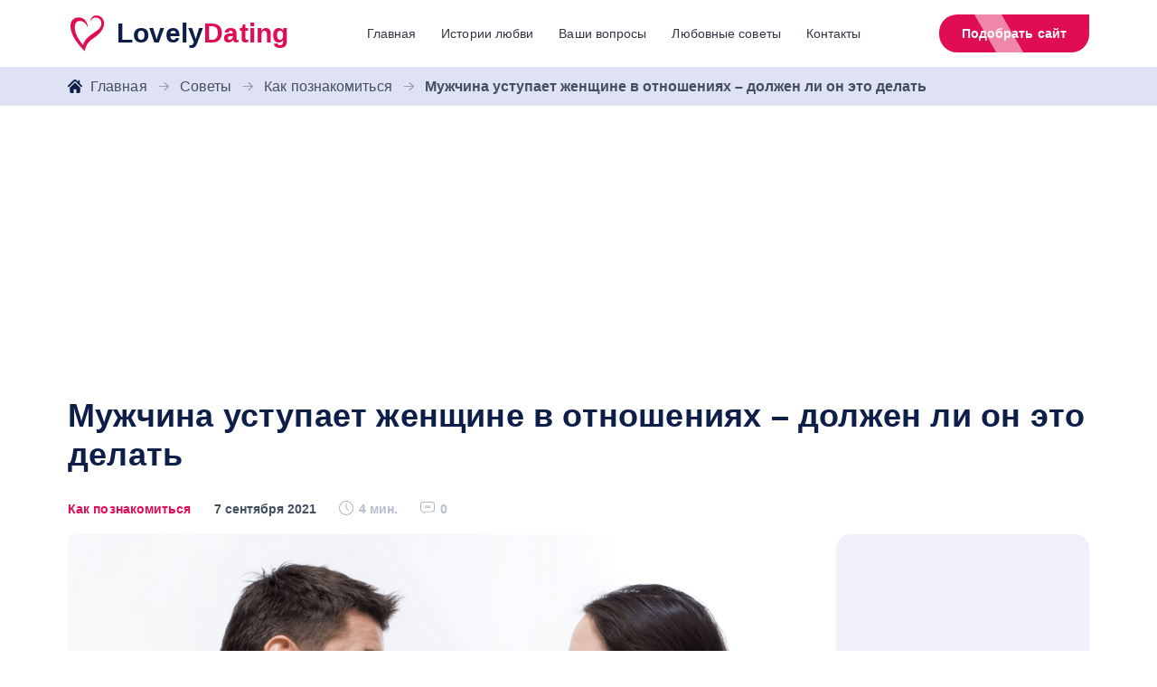

--- FILE ---
content_type: text/html; charset=utf-8
request_url: https://www.google.com/recaptcha/api2/aframe
body_size: 269
content:
<!DOCTYPE HTML><html><head><meta http-equiv="content-type" content="text/html; charset=UTF-8"></head><body><script nonce="prUUVXSbaS3NpqKLQzwbTg">/** Anti-fraud and anti-abuse applications only. See google.com/recaptcha */ try{var clients={'sodar':'https://pagead2.googlesyndication.com/pagead/sodar?'};window.addEventListener("message",function(a){try{if(a.source===window.parent){var b=JSON.parse(a.data);var c=clients[b['id']];if(c){var d=document.createElement('img');d.src=c+b['params']+'&rc='+(localStorage.getItem("rc::a")?sessionStorage.getItem("rc::b"):"");window.document.body.appendChild(d);sessionStorage.setItem("rc::e",parseInt(sessionStorage.getItem("rc::e")||0)+1);localStorage.setItem("rc::h",'1769480946404');}}}catch(b){}});window.parent.postMessage("_grecaptcha_ready", "*");}catch(b){}</script></body></html>

--- FILE ---
content_type: image/svg+xml
request_url: https://lovely.dating/wp-content/themes/lovelydating/img/bg/footerNav-bg.svg
body_size: 783
content:
<svg xmlns="http://www.w3.org/2000/svg" xmlns:xlink="http://www.w3.org/1999/xlink" viewBox="0 0 1440 411"><defs><filter id="b"><feColorMatrix in="SourceGraphic" values="0 0 0 0 0.415686 0 0 0 0 0.215686 0 0 0 0 0.831373 0 0 0 1.000000 0"/></filter><filter id="d"><feColorMatrix in="SourceGraphic" values="0 0 0 0 0.415686 0 0 0 0 0.215686 0 0 0 0 0.831373 0 0 0 1.000000 0"/></filter><path id="a" d="M0 0h1440v411H0z"/></defs><g fill="none" fill-rule="evenodd"><mask id="c" fill="#fff"><use xlink:href="#a"/></mask><use fill="#40247C" xlink:href="#a"/><g filter="url(#b)" opacity=".68"><g mask="url(#c)"><g fill="#39BA8E" fill-rule="nonzero" transform="translate(1145 32)"><path d="M186.384 240.436c-49.805 51.242-123.704 78.29-161.866 138.658C-5.279 426.2-7.322 488.47 15.156 539.475c22.479 51.005 67.721 90.506 119.807 110.423s110.35 21.058 164.527 7.986c56.743-13.69 109.685-42.781 151.648-83.376 20.578-19.87 38.59-42.496 61.306-59.893 22.193-17.018 48.046-28.473 72.71-41.64 35.738-19.062 69.86-42.401 95.998-73.441 26.138-31.04 43.722-70.351 43.348-110.898-.339-33.892-13.028-66.454-28.71-96.495-35.88-68.688-90.058-129.532-159.775-163.281-69.717-33.75-155.687-37.6-223.741-.618-14.97 8.128-29.18 18.348-39.16 32.133-18.01 24.908-24.094 61.082-33.409 90.125-10.883 33.655-28.704 64.6-53.321 89.936z" opacity=".3"/><path d="M397.203 106.45c-61.486-1.72-121.662-32.78-182.166-21.812-47.209 8.594-87.872 43.542-107.099 87.534-19.227 43.993-17.877 95.679-.164 140.285 17.714 44.606 50.973 82.214 90.818 108.937 41.726 27.992 91.021 44.566 141.175 47.553 24.545 1.432 49.418-.287 73.636 3.97 23.727 4.133 46.022 13.872 68.726 21.852 32.932 11.54 67.581 19.562 102.435 18.048 34.855-1.515 70.036-13.26 95.481-37.159 21.273-19.97 34.527-46.98 44.427-74.439 22.622-62.735 29.577-132.59 10.35-196.431-19.227-63.881-66.886-120.6-130.008-142.208-13.868-4.747-28.595-7.816-43.158-6.097-26.264 3.11-52.732 20.338-76.54 31.347-27.491 12.768-57.477 19.48-87.913 18.62z" opacity=".64"/><circle cx="167.25" cy="29.25" r="29.25" opacity=".3"/></g></g></g><g filter="url(#d)" opacity=".68"><g mask="url(#c)"><g fill="#39BA8E" fill-rule="nonzero" transform="rotate(-90 178 651)"><path d="M186.384 240.436c-49.805 51.242-123.704 78.29-161.866 138.658C-5.279 426.2-7.322 488.47 15.156 539.475c22.479 51.005 67.721 90.506 119.807 110.423s110.35 21.058 164.527 7.986c56.743-13.69 109.685-42.781 151.648-83.376 20.578-19.87 38.59-42.496 61.306-59.893 22.193-17.018 48.046-28.473 72.71-41.64 35.738-19.062 69.86-42.401 95.998-73.441 26.138-31.04 43.722-70.351 43.348-110.898-.339-33.892-13.028-66.454-28.71-96.495-35.88-68.688-90.058-129.532-159.775-163.281-69.717-33.75-155.687-37.6-223.741-.618-14.97 8.128-29.18 18.348-39.16 32.133-18.01 24.908-24.094 61.082-33.409 90.125-10.883 33.655-28.704 64.6-53.321 89.936z" opacity=".3"/><path d="M397.203 106.45c-61.486-1.72-121.662-32.78-182.166-21.812-47.209 8.594-87.872 43.542-107.099 87.534-19.227 43.993-17.877 95.679-.164 140.285 17.714 44.606 50.973 82.214 90.818 108.937 41.726 27.992 91.021 44.566 141.175 47.553 24.545 1.432 49.418-.287 73.636 3.97 23.727 4.133 46.022 13.872 68.726 21.852 32.932 11.54 67.581 19.562 102.435 18.048 34.855-1.515 70.036-13.26 95.481-37.159 21.273-19.97 34.527-46.98 44.427-74.439 22.622-62.735 29.577-132.59 10.35-196.431-19.227-63.881-66.886-120.6-130.008-142.208-13.868-4.747-28.595-7.816-43.158-6.097-26.264 3.11-52.732 20.338-76.54 31.347-27.491 12.768-57.477 19.48-87.913 18.62z" opacity=".64"/><circle cx="791.25" cy="580.25" r="29.25" opacity=".3"/></g></g></g></g></svg>

--- FILE ---
content_type: image/svg+xml
request_url: https://lovely.dating/wp-content/themes/lovelydating/img/big-icon/winner-1.svg
body_size: 2989
content:
<svg xmlns="http://www.w3.org/2000/svg" viewBox="0 0 67 66"><g fill="none" fill-rule="evenodd"><path fill="#6A37D4" fill-rule="nonzero" d="M17.305 23.759L0 54.022l14.813-2.862 5.047 14.219 17.305-30.262z"/><path d="M20.718 25.711L5.099 53.027l4.437-.85 14.16-24.762zm10.041 5.742L16.61 56.199l1.515 4.301 15.63-27.333z" fill="#F3F3F3" fill-rule="nonzero"/><path fill="#6A37D4" fill-rule="nonzero" d="M48.862 23.759l17.304 30.263-14.813-2.862-5.047 14.219-17.305-30.262z"/><path d="M45.448 25.711l15.62 27.316-4.438-.85-14.159-24.762zm-10.041 5.742l14.15 24.746-1.516 4.301-15.63-27.333z" fill="#F3F3F3" fill-rule="nonzero"/><path fill="#010101" fill-rule="nonzero" d="M10.742 35.237c3.283 7.179 9.122 13.208 16.67 16.936l5.671-9.917 5.67 9.917c7.547-3.728 13.388-9.755 16.671-16.934l-6.562-11.48-15.779 9.023-15.778-9.021-6.563 11.476z" opacity=".1"/><path fill="#FFDB70" fill-rule="nonzero" d="M56.324 4.068V21.66c.05 13.82-9.482 26.099-23.24 30.61C19.322 47.76 9.792 35.483 9.841 21.66V4.068a68.6019 68.6019 0 0146.482 0z"/><path fill="#FDBC4B" fill-rule="nonzero" d="M33.083 47.178c-11.132-4.279-18.481-14.344-18.442-25.501V7.536c5.982-1.81 12.169-2.723 18.442-2.723 6.271 0 12.462.913 18.442 2.723V21.66c.04 11.172-7.307 21.24-18.442 25.518z"/><path d="M24.027 32.495c.051-.379.285-.707.397-1.063.11-.356.117-.734.111-1.117-.012-.384-.04-.769-.171-1.195l-.118-.041c-.323.27-.513.593-.664.934-.143.344-.246.706-.221 1.11.029.408.209.857.235 1.26.005.052-.008.101-.008.153a18.9386 18.9386 0 01-2.12-3.195c.017-.225.055-.438.141-.626.143-.329.445-.575.637-.87.188-.298.283-.64.364-.987.075-.351.132-.71.095-1.129l-.105-.062c-.368.18-.62.432-.842.71-.213.28-.395.587-.463.959-.064.374 0 .819-.072 1.185-.013.072-.048.132-.066.2a18.0622 18.0622 0 01-1.241-3.443c.066-.254.157-.492.308-.678.207-.267.55-.424.796-.651.244-.232.405-.523.552-.83.14-.31.271-.628.317-1.029-.03-.027-.058-.056-.09-.083-.384.085-.678.263-.944.472-.26.213-.497.457-.64.783-.14.331-.17.753-.32 1.071-.037.085-.095.153-.144.23a18.0214 18.0214 0 01-.375-3.532c.13-.279.284-.533.505-.7.25-.201.606-.265.883-.422.275-.16.484-.4.684-.654.194-.26.376-.535.498-.91l-.066-.099c-.378-.008-.686.097-.978.232-.281.142-.55.316-.75.593-.199.281-.313.668-.517.933-.07.093-.155.159-.24.233.043-1.158.198-2.313.467-3.455l.037-.051c.199-.282.42-.528.697-.654.273-.132.614-.107.904-.194.287-.09.53-.271.765-.472.231-.208.457-.434.645-.773-.015-.037-.027-.074-.041-.114-.348-.093-.652-.06-.95.004-.293.073-.578.18-.82.4-.238.225-.426.574-.67.775-.106.093-.222.155-.341.213.324-1.133.765-2.248 1.319-3.325.01.012.02.025.033.037l.142-.132c.247-.225.5-.414.782-.471.277-.067.583.035.862.016.28-.023.54-.147.8-.294.261-.155.515-.33.768-.626-.005-.041-.007-.08-.01-.122-.294-.168-.578-.199-.86-.2-.284.008-.567.051-.838.212-.271.168-.521.466-.79.608-.132.075-.269.12-.407.147l.01-.074c.897-1.537 2.037-2.99 3.422-4.314-1.313 1.17-2.43 2.463-3.35 3.84.002-.041.023-.089.023-.128.02-.296.037-.59.006-.869-.095-.541-.254-1.069-.693-1.511l-.14.048c-.463.752-.585 1.41-.587 2.011.018.294.093.563.188.82.078.264.221.5.399.717l.076.093c-.527.922-.971 1.881-1.33 2.864-.001-.01 0-.021-.003-.031-.06-.313-.13-.619-.238-.902-.246-.548-.546-1.069-1.092-1.458l-.124.075c-.25.864-.19 1.57-.025 2.194.1.301.248.566.416.816.153.263.362.48.6.672.006.006.014.01.02.017-.27.974-.46 1.964-.57 2.96-.145-.293-.292-.582-.47-.845-.399-.523-.84-1.013-1.489-1.325l-.103.097c-.016.937.24 1.654.581 2.268.184.294.41.542.647.77.21.22.463.392.73.539-.027.984.023 1.973.153 2.955-.215-.255-.432-.511-.668-.732-.55-.466-1.13-.894-1.869-1.11-.027.039-.054.076-.078.115.237.962.692 1.654 1.211 2.223.269.269.567.482.875.672.246.17.523.28.802.378.211.96.498 1.909.862 2.84-.279-.205-.552-.416-.841-.588-.695-.376-1.406-.711-2.223-.813l-.05.13c.505.94 1.165 1.566 1.857 2.048.352.223.72.386 1.092.523.27.114.554.163.835.21.445.896.966 1.769 1.561 2.612-.33-.145-.657-.3-.988-.415-.827-.253-1.66-.468-2.535-.433l-.016.141c.781.864 1.643 1.375 2.503 1.737.433.161.863.258 1.29.325.282.055.559.047.836.05.463.543.962 1.072 1.495 1.581l.844-.78c-.612-.545-1.183-1.12-1.708-1.718-.027-.196-.035-.386-.006-.566zm22.901-4.634c-.287.174-.562.382-.841.587.366-.93.653-1.88.862-2.839.28-.099.554-.209.802-.378.308-.188.606-.403.875-.672.517-.569.974-1.261 1.212-2.223l-.08-.116c-.74.22-1.318.647-1.868 1.11-.236.222-.453.478-.668.733.13-.983.18-1.97.153-2.955.269-.149.52-.319.73-.54.24-.227.463-.475.647-.769.341-.614.595-1.334.581-2.268l-.103-.097c-.65.314-1.09.802-1.49 1.325-.177.263-.322.554-.468.846-.11-.999-.302-1.987-.573-2.961.006-.006.014-.01.02-.017.238-.194.447-.411.6-.672.168-.25.318-.515.416-.817.165-.624.227-1.33-.023-2.193l-.124-.075c-.546.389-.846.91-1.092 1.458-.105.283-.176.591-.238.901l-.004.031c-.358-.982-.8-1.939-1.327-2.865l.076-.093c.176-.218.32-.453.4-.718.094-.256.169-.525.187-.819-.002-.6-.122-1.259-.587-2.012-.047-.016-.093-.033-.14-.047-.439.442-.598.97-.693 1.511-.029.28-.015.571.006.869 0 .04.019.087.023.128-.92-1.377-2.037-2.667-3.35-3.84 1.386 1.324 2.525 2.777 3.422 4.313l.01.075c-.138-.027-.274-.072-.407-.147-.269-.143-.517-.44-.79-.608-.27-.161-.554-.204-.837-.213-.285.002-.569.033-.86.2l-.01.123c.252.295.506.471.767.626.256.151.517.275.798.298.281.019.585-.083.862-.016.28.055.536.246.782.47l.142.133c.01-.012.02-.025.033-.037.554 1.08.993 2.192 1.32 3.325-.12-.058-.238-.12-.344-.213-.244-.203-.43-.55-.672-.773-.242-.22-.525-.327-.82-.4-.296-.064-.602-.097-.95-.004-.012.038-.027.075-.041.114.19.34.414.565.645.773.236.201.478.383.765.472.29.087.63.062.904.194.277.124.498.37.699.652.012.018.024.035.037.051.269 1.142.422 2.297.465 3.455-.085-.074-.172-.14-.24-.233-.204-.263-.32-.652-.519-.933-.2-.277-.47-.45-.757-.593-.291-.135-.6-.24-.978-.232-.022.033-.045.066-.066.1.122.374.304.647.499.91.2.254.407.493.684.653.28.157.633.22.883.421.221.168.376.422.506.701a17.9443 17.9443 0 01-.374 3.532c-.05-.077-.107-.143-.145-.23-.148-.318-.18-.74-.32-1.07-.143-.327-.378-.571-.639-.784-.267-.21-.56-.387-.945-.472-.029.027-.058.056-.089.083.046.401.174.72.317 1.03.148.304.308.597.552.829.246.227.589.384.796.651.153.186.242.424.308.678a18.1766 18.1766 0 01-1.24 3.443c-.02-.068-.055-.128-.067-.2-.072-.366-.006-.811-.072-1.185-.069-.372-.25-.678-.464-.96-.22-.279-.473-.531-.841-.709l-.106.062c-.037.42.021.778.096 1.13.08.347.175.688.364.985.192.296.496.542.636.87.087.19.124.402.141.627a18.8182 18.8182 0 01-2.12 3.195c0-.052-.012-.101-.008-.153.027-.403.205-.85.236-1.26.027-.404-.079-.766-.221-1.11-.151-.34-.341-.661-.664-.934l-.118.041c-.134.426-.159.81-.171 1.195-.005.383.004.76.111 1.117.112.356.348.684.4 1.063.028.18.02.37-.009.564-.525.598-1.096 1.17-1.708 1.718l.844.78a21.093 21.093 0 001.495-1.582c.277-.002.554.006.835-.05.428-.066.86-.163 1.29-.324.86-.36 1.723-.873 2.504-1.737-.004-.048-.01-.093-.016-.14-.875-.036-1.708.18-2.535.432-.33.115-.658.268-.989.415.598-.841 1.117-1.716 1.561-2.611.284-.05.565-.1.836-.211.372-.137.74-.298 1.092-.523.692-.482 1.352-1.109 1.856-2.047l-.05-.13c-.806.1-1.517.436-2.212.812z" fill="#FFF" fill-rule="nonzero"/><text fill="#FFF" font-family="Gilroy-Heavy, Gilroy" font-size="16" font-weight="600" letter-spacing=".108"><tspan x="30" y="28">1</tspan></text></g></svg>

--- FILE ---
content_type: text/javascript
request_url: https://lovely.dating/wp-content/litespeed/js/12b5964a919b0d4fde4587de766df496.js?ver=df496
body_size: -31
content:
jQuery(function($){$('.ld_loadmore').click(function(){var button=$(this);var page=+button.attr('data-page');var ids=button.attr('data-ids');var data={action:'loadmore',page:page,ids:ids,};$.ajax({url:ld_loadmore_params.ajaxurl,data:data,type:'POST',beforeSend:function(xhr){button.text('Загрузка...')},success:function(data){button.text('Показать еще');if(data){$('#more-sites').append(data);button.attr('data-page',5+page)}else{button.remove()}},})})})
;